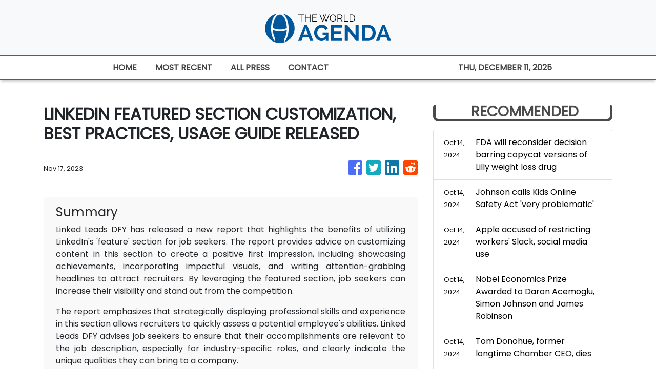

--- FILE ---
content_type: text/html
request_url: https://theworldagenda.com/news/linkedin-featured-section-customization-best-practices-usage-guide-released/456583
body_size: 616
content:
<!DOCTYPE html>
<html lang="en">
  <head>
    <meta charset="utf-8" />
    <base href="/" />
    <meta name="viewport" content="width=device-width, initial-scale=1" />
    <link rel="icon" type="image/x-icon" href="favicon.ico" />
    

    <!-- Global site tag (gtag.js) - Google Analytics -->
    <script>
      (function (i, s, o, g, r, a, m) {
        i['GoogleAnalyticsObject'] = r;
        (i[r] =
          i[r] ||
          function () {
            (i[r].q = i[r].q || []).push(arguments);
          }),
          (i[r].l = 1 * new Date());
        (a = s.createElement(o)), (m = s.getElementsByTagName(o)[0]);
        a.async = 1;
        a.src = g;
        m.parentNode.insertBefore(a, m);
      })(window, document, 'script', 'https://www.google-analytics.com/analytics.js', 'ga');
      ga('create', 'UA-82391315-31', 'auto');
      ga('send', 'pageview');
    </script>
  <link rel="stylesheet" href="styles.86a55d606b85aa4f18ac.css"></head>
  <body>
    <app-root></app-root>
  <script src="runtime-es2015.a9fae59e5ee5928e2cf0.js" type="module"></script><script src="runtime-es5.a9fae59e5ee5928e2cf0.js" nomodule defer></script><script src="polyfills-es5.341d48ffc88eaeae911d.js" nomodule defer></script><script src="polyfills-es2015.95bb65e853d2781ac3bd.js" type="module"></script><script src="scripts.3b685903f0c27bcd8b11.js" defer></script><script src="main-es2015.d7eaf21b6eaf6912f4aa.js" type="module"></script><script src="main-es5.d7eaf21b6eaf6912f4aa.js" nomodule defer></script></body>
</html>


--- FILE ---
content_type: text/plain
request_url: https://www.google-analytics.com/j/collect?v=1&_v=j102&a=1747956873&t=pageview&_s=1&dl=https%3A%2F%2Ftheworldagenda.com%2Fnews%2Flinkedin-featured-section-customization-best-practices-usage-guide-released%2F456583&ul=en-us%40posix&sr=1280x720&vp=1280x720&_u=IEBAAEABAAAAACAAI~&jid=20641272&gjid=1047911342&cid=912744951.1765495040&tid=UA-82391315-31&_gid=451193855.1765495040&_r=1&_slc=1&z=739027115
body_size: -451
content:
2,cG-V4XV64VL0B